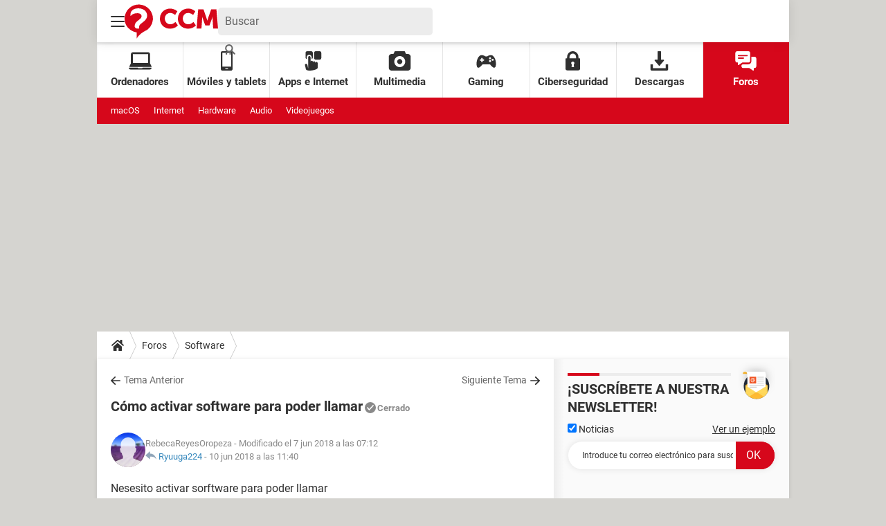

--- FILE ---
content_type: application/javascript
request_url: https://astatic.ccmbg.com/www.commentcamarche.net_i18n/dist/app/js/chunks/fancybox.7e99259b674350c09436.js
body_size: 8471
content:
(window.webpackJsonp=window.webpackJsonp||[]).push([[110],{305:function(e,t){!function(e,t,o,i){"use strict";var n=o("html"),a=o(e),r=o(t),s=o.fancybox=function(){s.open.apply(this,arguments)},l=navigator.userAgent.match(/msie/i),c=null,d=void 0!==t.createTouch,p=function(e){return e&&e.hasOwnProperty&&e instanceof o},h=function(e){return e&&"string"===o.type(e)},f=function(e){return h(e)&&e.indexOf("%")>0},u=function(e,t){var o=parseInt(e,10)||0;return t&&f(e)&&(o=s.getViewport()[t]/100*o),Math.ceil(o)},g=function(e,t){return u(e,t)+"px"};o.extend(s,{version:"2.1.7",defaults:{padding:15,margin:20,width:800,height:600,minWidth:100,minHeight:100,maxWidth:9999,maxHeight:9999,pixelRatio:1,autoSize:!0,autoHeight:!1,autoWidth:!1,autoResize:!0,autoCenter:!d,fitToView:!0,aspectRatio:!1,topRatio:.5,leftRatio:.5,scrolling:"auto",wrapCSS:"",arrows:!0,closeBtn:!0,closeClick:!1,nextClick:!1,mouseWheel:!0,autoPlay:!1,playSpeed:3e3,preload:3,modal:!1,loop:!0,ajax:{dataType:"html",headers:{"X-fancyBox":!0}},iframe:{scrolling:"auto",preload:!0},swf:{wmode:"transparent",allowfullscreen:"true",allowscriptaccess:"always"},keys:{next:{13:"left",34:"up",39:"left",40:"up"},prev:{8:"right",33:"down",37:"right",38:"down"},close:[27],play:[32],toggle:[70]},direction:{next:"left",prev:"right"},scrollOutside:!0,index:0,type:null,href:null,content:null,title:null,tpl:{wrap:'<div class="fancybox-wrap" tabIndex="-1"><div class="fancybox-skin"><div class="fancybox-outer"><div class="fancybox-inner"></div></div></div></div>',image:'<img class="fancybox-image" src="{href}" alt="" />',iframe:'<iframe id="fancybox-frame{rnd}" name="fancybox-frame{rnd}" class="fancybox-iframe" frameborder="0" vspace="0" hspace="0" webkitAllowFullScreen mozallowfullscreen allowFullScreen'+(l?' allowtransparency="true"':"")+"></iframe>",error:'<p class="fancybox-error">The requested content cannot be loaded.<br/>Please try again later.</p>',closeBtn:'<a title="Close" class="fancybox-item fancybox-close" href="javascript:;"></a>',next:'<a title="Next" class="fancybox-nav fancybox-next" href="javascript:;"><span></span></a>',prev:'<a title="Previous" class="fancybox-nav fancybox-prev" href="javascript:;"><span></span></a>',loading:'<div id="fancybox-loading"><div></div></div>'},openEffect:"fade",openSpeed:250,openEasing:"swing",openOpacity:!0,openMethod:"zoomIn",closeEffect:"fade",closeSpeed:250,closeEasing:"swing",closeOpacity:!0,closeMethod:"zoomOut",nextEffect:"elastic",nextSpeed:250,nextEasing:"swing",nextMethod:"changeIn",prevEffect:"elastic",prevSpeed:250,prevEasing:"swing",prevMethod:"changeOut",helpers:{overlay:!0,title:!0},onCancel:o.noop,beforeLoad:o.noop,afterLoad:o.noop,beforeShow:o.noop,afterShow:o.noop,beforeChange:o.noop,beforeClose:o.noop,afterClose:o.noop},group:{},opts:{},previous:null,coming:null,current:null,isActive:!1,isOpen:!1,isOpened:!1,wrap:null,skin:null,outer:null,inner:null,player:{timer:null,isActive:!1},ajaxLoad:null,imgPreload:null,transitions:{},helpers:{},open:function(e,t){if(e&&(o.isPlainObject(t)||(t={}),!1!==s.close(!0)))return o.isArray(e)||(e=p(e)?o(e).get():[e]),o.each(e,(function(i,n){var a,r,l,c,d,f,u,g={};"object"===o.type(n)&&(n.nodeType&&(n=o(n)),p(n)?(g={href:n.data("fancybox-href")||n.attr("href"),title:o("<div/>").text(n.data("fancybox-title")||n.attr("title")||"").html(),isDom:!0,element:n},o.metadata&&o.extend(!0,g,n.metadata())):g=n),a=t.href||g.href||(h(n)?n:null),r=void 0!==t.title?t.title:g.title||"",!(c=(l=t.content||g.content)?"html":t.type||g.type)&&g.isDom&&((c=n.data("fancybox-type"))||(c=(d=n.prop("class").match(/fancybox\.(\w+)/))?d[1]:null)),h(a)&&(c||(s.isImage(a)?c="image":s.isSWF(a)?c="swf":"#"===a.charAt(0)?c="inline":h(n)&&(c="html",l=n)),"ajax"===c&&(f=a.split(/\s+/,2),a=f.shift(),u=f.shift())),l||("inline"===c?a?l=o(h(a)?a.replace(/.*(?=#[^\s]+$)/,""):a):g.isDom&&(l=n):"html"===c?l=a:c||a||!g.isDom||(c="inline",l=n)),o.extend(g,{href:a,type:c,content:l,title:r,selector:u}),e[i]=g})),s.opts=o.extend(!0,{},s.defaults,t),void 0!==t.keys&&(s.opts.keys=!!t.keys&&o.extend({},s.defaults.keys,t.keys)),s.group=e,s._start(s.opts.index)},cancel:function(){var e=s.coming;e&&!1===s.trigger("onCancel")||(s.hideLoading(),e&&(s.ajaxLoad&&s.ajaxLoad.abort(),s.ajaxLoad=null,s.imgPreload&&(s.imgPreload.onload=s.imgPreload.onerror=null),e.wrap&&e.wrap.stop(!0,!0).trigger("onReset").remove(),s.coming=null,s.current||s._afterZoomOut(e)))},close:function(e){s.cancel(),!1!==s.trigger("beforeClose")&&(s.unbindEvents(),s.isActive&&(s.isOpen&&!0!==e?(s.isOpen=s.isOpened=!1,s.isClosing=!0,o(".fancybox-item, .fancybox-nav").remove(),s.wrap.stop(!0,!0).removeClass("fancybox-opened"),s.transitions[s.current.closeMethod]()):(o(".fancybox-wrap").stop(!0).trigger("onReset").remove(),s._afterZoomOut())))},play:function(e){var t=function(){clearTimeout(s.player.timer)},o=function(){t(),s.current&&s.player.isActive&&(s.player.timer=setTimeout(s.next,s.current.playSpeed))},i=function(){t(),r.off(".player"),s.player.isActive=!1,s.trigger("onPlayEnd")};!0===e||!s.player.isActive&&!1!==e?s.current&&(s.current.loop||s.current.index<s.group.length-1)&&(s.player.isActive=!0,r.on({"onCancel.player beforeClose.player":i,"onUpdate.player":o,"beforeLoad.player":t}),o(),s.trigger("onPlayStart")):i()},next:function(e){var t=s.current;t&&(h(e)||(e=t.direction.next),s.jumpto(t.index+1,e,"next"))},prev:function(e){var t=s.current;t&&(h(e)||(e=t.direction.prev),s.jumpto(t.index-1,e,"prev"))},jumpto:function(e,t,o){var i=s.current;i&&(e=u(e),s.direction=t||i.direction[e>=i.index?"next":"prev"],s.router=o||"jumpto",i.loop&&(e<0&&(e=i.group.length+e%i.group.length),e%=i.group.length),void 0!==i.group[e]&&(s.cancel(),s._start(e)))},reposition:function(e,t){var i,n=s.current,a=n?n.wrap:null;a&&(i=s._getPosition(t),e&&"scroll"===e.type?(delete i.position,a.stop(!0,!0).animate(i,200)):(a.css(i),n.pos=o.extend({},n.dim,i)))},update:function(e){var t=e&&e.originalEvent&&e.originalEvent.type,o=!t||"orientationchange"===t;o&&(clearTimeout(c),c=null),s.isOpen&&!c&&(c=setTimeout((function(){var i=s.current;i&&!s.isClosing&&(s.wrap.removeClass("fancybox-tmp"),(o||"load"===t||"resize"===t&&i.autoResize)&&s._setDimension(),"scroll"===t&&i.canShrink||s.reposition(e),s.trigger("onUpdate"),c=null)}),o&&!d?0:300))},toggle:function(e){s.isOpen&&(s.current.fitToView="boolean"===o.type(e)?e:!s.current.fitToView,d&&(s.wrap.removeAttr("style").addClass("fancybox-tmp"),s.trigger("onUpdate")),s.update())},hideLoading:function(){r.off(".loading"),o("#fancybox-loading").remove()},showLoading:function(){var e,t;s.hideLoading(),e=o(s.opts.tpl.loading).click(s.cancel).appendTo("body"),r.on("keydown.loading",(function(e){27===(e.which||e.keyCode)&&(e.preventDefault(),s.cancel())})),s.defaults.fixed||(t=s.getViewport(),e.css({position:"absolute",top:.5*t.h+t.y,left:.5*t.w+t.x})),s.trigger("onLoading")},getViewport:function(){var t=s.current&&s.current.locked||!1,o={x:a.scrollLeft(),y:a.scrollTop()};return t&&t.length?(o.w=t[0].clientWidth,o.h=t[0].clientHeight):(o.w=d&&e.innerWidth?e.innerWidth:a.width(),o.h=d&&e.innerHeight?e.innerHeight:a.height()),o},unbindEvents:function(){s.wrap&&p(s.wrap)&&s.wrap.off(".fb"),r.off(".fb"),a.off(".fb")},bindEvents:function(){var e,t=s.current;t&&(a.on("orientationchange.fb"+(d?"":" resize.fb")+(t.autoCenter&&!t.locked?" scroll.fb":""),s.update),(e=t.keys)&&r.on("keydown.fb",(function(i){var n=i.which||i.keyCode,a=i.target||i.srcElement;if(27===n&&s.coming)return!1;i.ctrlKey||i.altKey||i.shiftKey||i.metaKey||a&&(a.type||o(a).is("[contenteditable]"))||o.each(e,(function(e,a){return t.group.length>1&&void 0!==a[n]?(s[e](a[n]),i.preventDefault(),!1):o.inArray(n,a)>-1?(s[e](),i.preventDefault(),!1):void 0}))})),o.fn.mousewheel&&t.mouseWheel&&s.wrap.on("mousewheel.fb",(function(e,i,n,a){for(var r,l=e.target||null,c=o(l),d=!1;c.length&&!(d||c.is(".fancybox-skin")||c.is(".fancybox-wrap"));)d=(r=c[0])&&!(r.style.overflow&&"hidden"===r.style.overflow)&&(r.clientWidth&&r.scrollWidth>r.clientWidth||r.clientHeight&&r.scrollHeight>r.clientHeight),c=o(c).parent();0===i||d||s.group.length>1&&!t.canShrink&&(a>0||n>0?s.prev(a>0?"down":"left"):(a<0||n<0)&&s.next(a<0?"up":"right"),e.preventDefault())})))},trigger:function(e,t){var i,n=t||s.coming||s.current;if(n){if(o.isFunction(n[e])&&(i=n[e].apply(n,Array.prototype.slice.call(arguments,1))),!1===i)return!1;n.helpers&&o.each(n.helpers,(function(t,i){i&&s.helpers[t]&&o.isFunction(s.helpers[t][e])&&s.helpers[t][e](o.extend(!0,{},s.helpers[t].defaults,i),n)}))}r.trigger(e)},isImage:function(e){return h(e)&&e.match(/(^data:image\/.*,)|(\.(jp(e|g|eg)|gif|png|bmp|webp|svg)((\?|#).*)?$)/i)},isSWF:function(e){return h(e)&&e.match(/\.(swf)((\?|#).*)?$/i)},_start:function(e){var t,i,n,a,r,l={};if(e=u(e),!(t=s.group[e]||null))return!1;if(a=(l=o.extend(!0,{},s.opts,t)).margin,r=l.padding,"number"===o.type(a)&&(l.margin=[a,a,a,a]),"number"===o.type(r)&&(l.padding=[r,r,r,r]),l.modal&&o.extend(!0,l,{closeBtn:!1,closeClick:!1,nextClick:!1,arrows:!1,mouseWheel:!1,keys:null,helpers:{overlay:{closeClick:!1}}}),l.autoSize&&(l.autoWidth=l.autoHeight=!0),"auto"===l.width&&(l.autoWidth=!0),"auto"===l.height&&(l.autoHeight=!0),l.group=s.group,l.index=e,s.coming=l,!1!==s.trigger("beforeLoad")){if(n=l.type,i=l.href,!n)return s.coming=null,!(!s.current||!s.router||"jumpto"===s.router)&&(s.current.index=e,s[s.router](s.direction));if(s.isActive=!0,"image"!==n&&"swf"!==n||(l.autoHeight=l.autoWidth=!1,l.scrolling="visible"),"image"===n&&(l.aspectRatio=!0),"iframe"===n&&d&&(l.scrolling="scroll"),l.wrap=o(l.tpl.wrap).addClass("fancybox-"+(d?"mobile":"desktop")+" fancybox-type-"+n+" fancybox-tmp "+l.wrapCSS).appendTo(l.parent||"body"),o.extend(l,{skin:o(".fancybox-skin",l.wrap),outer:o(".fancybox-outer",l.wrap),inner:o(".fancybox-inner",l.wrap)}),o.each(["Top","Right","Bottom","Left"],(function(e,t){l.skin.css("padding"+t,g(l.padding[e]))})),s.trigger("onReady"),"inline"===n||"html"===n){if(!l.content||!l.content.length)return s._error("content")}else if(!i)return s._error("href");"image"===n?s._loadImage():"ajax"===n?s._loadAjax():"iframe"===n?s._loadIframe():s._afterLoad()}else s.coming=null},_error:function(e){o.extend(s.coming,{type:"html",autoWidth:!0,autoHeight:!0,minWidth:0,minHeight:0,scrolling:"no",hasError:e,content:s.coming.tpl.error}),s._afterLoad()},_loadImage:function(){var e=s.imgPreload=new Image;e.onload=function(){this.onload=this.onerror=null,s.coming.width=this.width/s.opts.pixelRatio,s.coming.height=this.height/s.opts.pixelRatio,s._afterLoad()},e.onerror=function(){this.onload=this.onerror=null,s._error("image")},e.src=s.coming.href,!0!==e.complete&&s.showLoading()},_loadAjax:function(){var e=s.coming;s.showLoading(),s.ajaxLoad=o.ajax(o.extend({},e.ajax,{url:e.href,error:function(e,t){s.coming&&"abort"!==t?s._error("ajax",e):s.hideLoading()},success:function(t,o){"success"===o&&(e.content=t,s._afterLoad())}}))},_loadIframe:function(){var e=s.coming,t=o(e.tpl.iframe.replace(/\{rnd\}/g,(new Date).getTime())).attr("scrolling",d?"auto":e.iframe.scrolling).attr("src",e.href);o(e.wrap).on("onReset",(function(){try{o(this).find("iframe").hide().attr("src","//about:blank").end().empty()}catch(e){}})),e.iframe.preload&&(s.showLoading(),t.one("load",(function(){o(this).data("ready",1),d||o(this).on("load.fb",s.update),o(this).parents(".fancybox-wrap").width("100%").removeClass("fancybox-tmp").show(),s._afterLoad()}))),e.content=t.appendTo(e.inner),e.iframe.preload||s._afterLoad()},_preloadImages:function(){var e,t,o=s.group,i=s.current,n=o.length,a=i.preload?Math.min(i.preload,n-1):0;for(t=1;t<=a;t+=1)"image"===(e=o[(i.index+t)%n]).type&&e.href&&((new Image).src=e.href)},_afterLoad:function(){var e,t,i,n,a,r,l=s.coming,c=s.current,d="fancybox-placeholder";if(s.hideLoading(),l&&!1!==s.isActive){if(!1===s.trigger("afterLoad",l,c))return l.wrap.stop(!0).trigger("onReset").remove(),void(s.coming=null);switch(c&&(s.trigger("beforeChange",c),c.wrap.stop(!0).removeClass("fancybox-opened").find(".fancybox-item, .fancybox-nav").remove()),s.unbindEvents(),e=l,t=l.content,i=l.type,n=l.scrolling,o.extend(s,{wrap:e.wrap,skin:e.skin,outer:e.outer,inner:e.inner,current:e,previous:c}),a=e.href,i){case"inline":case"ajax":case"html":e.selector?t=o("<div>").html(t).find(e.selector):p(t)&&(t.data(d)||t.data(d,o('<div class="'+d+'"></div>').insertAfter(t).hide()),t=t.show().detach(),e.wrap.on("onReset",(function(){o(this).find(t).length&&t.hide().replaceAll(t.data(d)).data(d,!1)})));break;case"image":t=e.tpl.image.replace(/\{href\}/g,a);break;case"swf":t='<object id="fancybox-swf" classid="clsid:D27CDB6E-AE6D-11cf-96B8-444553540000" width="100%" height="100%"><param name="movie" value="'+a+'"></param>',r="",o.each(e.swf,(function(e,o){t+='<param name="'+e+'" value="'+o+'"></param>',r+=" "+e+'="'+o+'"'})),t+='<embed src="'+a+'" type="application/x-shockwave-flash" width="100%" height="100%"'+r+"></embed></object>"}p(t)&&t.parent().is(e.inner)||e.inner.append(t),s.trigger("beforeShow"),e.inner.css("overflow","yes"===n?"scroll":"no"===n?"hidden":n),s._setDimension(),s.reposition(),s.isOpen=!1,s.coming=null,s.bindEvents(),s.isOpened?c.prevMethod&&s.transitions[c.prevMethod]():o(".fancybox-wrap").not(e.wrap).stop(!0).trigger("onReset").remove(),s.transitions[s.isOpened?e.nextMethod:e.openMethod](),s._preloadImages()}},_setDimension:function(){var e,t,i,n,a,r,l,c,d,p,h,m,y,x,v,w,b,k=s.getViewport(),C=0,O=s.wrap,W=s.skin,_=s.inner,S=s.current,T=S.width,E=S.height,L=S.minWidth,H=S.minHeight,j=S.maxWidth,P=S.maxHeight,R=S.scrolling,M=S.scrollOutside?S.scrollbarWidth:0,A=S.margin,I=u(A[1]+A[3]),D=u(A[0]+A[2]);if(O.add(W).add(_).width("auto").height("auto").removeClass("fancybox-tmp"),a=I+(i=u(W.outerWidth(!0)-W.width())),r=D+(n=u(W.outerHeight(!0)-W.height())),l=f(T)?(k.w-a)*u(T)/100:T,c=f(E)?(k.h-r)*u(E)/100:E,"iframe"===S.type){if(w=S.content,S.autoHeight&&w&&1===w.data("ready"))try{w[0].contentWindow.document.location&&(_.width(l).height(9999),b=w.contents().find("body"),M&&b.css("overflow-x","hidden"),c=b.outerHeight(!0))}catch(e){}}else(S.autoWidth||S.autoHeight)&&(_.addClass("fancybox-tmp"),S.autoWidth||_.width(l),S.autoHeight||_.height(c),S.autoWidth&&(l=_.width()),S.autoHeight&&(c=_.height()),_.removeClass("fancybox-tmp"));if(T=u(l),E=u(c),h=l/c,L=u(f(L)?u(L,"w")-a:L),j=u(f(j)?u(j,"w")-a:j),H=u(f(H)?u(H,"h")-r:H),d=j,p=P=u(f(P)?u(P,"h")-r:P),S.fitToView&&(j=Math.min(k.w-a,j),P=Math.min(k.h-r,P)),x=k.w-I,v=k.h-D,S.aspectRatio?(T>j&&(E=u((T=j)/h)),E>P&&(T=u((E=P)*h)),T<L&&(E=u((T=L)/h)),E<H&&(T=u((E=H)*h))):(T=Math.max(L,Math.min(T,j)),S.autoHeight&&"iframe"!==S.type&&(_.width(T),E=_.height()),E=Math.max(H,Math.min(E,P))),S.fitToView)if(_.width(T).height(E),O.width(T+i),m=O.width(),y=O.height(),S.aspectRatio)for(;(m>x||y>v)&&T>L&&E>H&&!(C++>19);)E=Math.max(H,Math.min(P,E-10)),(T=u(E*h))<L&&(E=u((T=L)/h)),T>j&&(E=u((T=j)/h)),_.width(T).height(E),O.width(T+i),m=O.width(),y=O.height();else T=Math.max(L,Math.min(T,T-(m-x))),E=Math.max(H,Math.min(E,E-(y-v)));M&&"auto"===R&&E<c&&T+i+M<x&&(T+=M),_.width(T).height(E),O.width(T+i),m=O.width(),y=O.height(),e=(m>x||y>v)&&T>L&&E>H,t=S.aspectRatio?T<d&&E<p&&T<l&&E<c:(T<d||E<p)&&(T<l||E<c),o.extend(S,{dim:{width:g(m),height:g(y)},origWidth:l,origHeight:c,canShrink:e,canExpand:t,wPadding:i,hPadding:n,wrapSpace:y-W.outerHeight(!0),skinSpace:W.height()-E}),!w&&S.autoHeight&&E>H&&E<P&&!t&&_.height("auto")},_getPosition:function(e){var t=s.current,o=s.getViewport(),i=t.margin,n=s.wrap.width()+i[1]+i[3],a=s.wrap.height()+i[0]+i[2],r={position:"absolute",top:i[0],left:i[3]};return t.autoCenter&&t.fixed&&!e&&a<=o.h&&n<=o.w?r.position="fixed":t.locked||(r.top+=o.y,r.left+=o.x),r.top=g(Math.max(r.top,r.top+(o.h-a)*t.topRatio)),r.left=g(Math.max(r.left,r.left+(o.w-n)*t.leftRatio)),r},_afterZoomIn:function(){var e=s.current;e&&(s.isOpen=s.isOpened=!0,s.wrap.css("overflow","visible").addClass("fancybox-opened").hide().show(0),s.update(),(e.closeClick||e.nextClick&&s.group.length>1)&&s.inner.css("cursor","pointer").on("click.fb",(function(t){o(t.target).is("a")||o(t.target).parent().is("a")||(t.preventDefault(),s[e.closeClick?"close":"next"]())})),e.closeBtn&&o(e.tpl.closeBtn).appendTo(s.skin).on("click.fb",(function(e){e.preventDefault(),s.close()})),e.arrows&&s.group.length>1&&((e.loop||e.index>0)&&o(e.tpl.prev).appendTo(s.outer).on("click.fb",s.prev),(e.loop||e.index<s.group.length-1)&&o(e.tpl.next).appendTo(s.outer).on("click.fb",s.next)),s.trigger("afterShow"),e.loop||e.index!==e.group.length-1?s.opts.autoPlay&&!s.player.isActive&&(s.opts.autoPlay=!1,s.play(!0)):s.play(!1))},_afterZoomOut:function(e){e=e||s.current,o(".fancybox-wrap").trigger("onReset").remove(),o.extend(s,{group:{},opts:{},router:!1,current:null,isActive:!1,isOpened:!1,isOpen:!1,isClosing:!1,wrap:null,skin:null,outer:null,inner:null}),s.trigger("afterClose",e)}}),s.transitions={getOrigPosition:function(){var e=s.current,t=e.element,o=e.orig,i={},n=50,a=50,r=e.hPadding,l=e.wPadding,c=s.getViewport();return!o&&e.isDom&&t.is(":visible")&&((o=t.find("img:first")).length||(o=t)),p(o)?(i=o.offset(),o.is("img")&&(n=o.outerWidth(),a=o.outerHeight())):(i.top=c.y+(c.h-a)*e.topRatio,i.left=c.x+(c.w-n)*e.leftRatio),("fixed"===s.wrap.css("position")||e.locked)&&(i.top-=c.y,i.left-=c.x),i={top:g(i.top-r*e.topRatio),left:g(i.left-l*e.leftRatio),width:g(n+l),height:g(a+r)}},step:function(e,t){var o,i,n=t.prop,a=s.current,r=a.wrapSpace,l=a.skinSpace;"width"!==n&&"height"!==n||(o=t.end===t.start?1:(e-t.start)/(t.end-t.start),s.isClosing&&(o=1-o),i=e-("width"===n?a.wPadding:a.hPadding),s.skin[n](u("width"===n?i:i-r*o)),s.inner[n](u("width"===n?i:i-r*o-l*o)))},zoomIn:function(){var e=s.current,t=e.pos,i=e.openEffect,n="elastic"===i,a=o.extend({opacity:1},t);delete a.position,n?(t=this.getOrigPosition(),e.openOpacity&&(t.opacity=.1)):"fade"===i&&(t.opacity=.1),s.wrap.css(t).animate(a,{duration:"none"===i?0:e.openSpeed,easing:e.openEasing,step:n?this.step:null,complete:s._afterZoomIn})},zoomOut:function(){var e=s.current,t=e.closeEffect,o="elastic"===t,i={opacity:.1};o&&(i=this.getOrigPosition(),e.closeOpacity&&(i.opacity=.1)),s.wrap.animate(i,{duration:"none"===t?0:e.closeSpeed,easing:e.closeEasing,step:o?this.step:null,complete:s._afterZoomOut})},changeIn:function(){var e,t=s.current,o=t.nextEffect,i=t.pos,n={opacity:1},a=s.direction;i.opacity=.1,"elastic"===o&&(e="down"===a||"up"===a?"top":"left","down"===a||"right"===a?(i[e]=g(u(i[e])-200),n[e]="+=200px"):(i[e]=g(u(i[e])+200),n[e]="-=200px")),"none"===o?s._afterZoomIn():s.wrap.css(i).animate(n,{duration:t.nextSpeed,easing:t.nextEasing,complete:s._afterZoomIn})},changeOut:function(){var e=s.previous,t=e.prevEffect,i={opacity:.1},n=s.direction;"elastic"===t&&(i["down"===n||"up"===n?"top":"left"]=("up"===n||"left"===n?"-":"+")+"=200px"),e.wrap.animate(i,{duration:"none"===t?0:e.prevSpeed,easing:e.prevEasing,complete:function(){o(this).trigger("onReset").remove()}})}},s.helpers.overlay={defaults:{closeClick:!0,speedOut:200,showEarly:!0,css:{},locked:!d,fixed:!0},overlay:null,fixed:!1,el:o("html"),create:function(e){var t;e=o.extend({},this.defaults,e),this.overlay&&this.close(),t=s.coming?s.coming.parent:e.parent,this.overlay=o('<div class="fancybox-overlay"></div>').appendTo(t&&t.length?t:"body"),this.fixed=!1,e.fixed&&s.defaults.fixed&&(this.overlay.addClass("fancybox-overlay-fixed"),this.fixed=!0)},open:function(e){var t=this;e=o.extend({},this.defaults,e),this.overlay?this.overlay.off(".overlay").width("auto").height("auto"):this.create(e),this.fixed||(a.on("resize.overlay",o.proxy(this.update,this)),this.update()),e.closeClick&&this.overlay.on("click.overlay",(function(e){if(o(e.target).hasClass("fancybox-overlay"))return s.isActive?s.close():t.close(),!1})),this.overlay.css(e.css).show()},close:function(){a.off("resize.overlay"),this.el.hasClass("fancybox-lock")&&(o(".fancybox-margin").removeClass("fancybox-margin"),this.el.removeClass("fancybox-lock"),a.scrollTop(this.scrollV).scrollLeft(this.scrollH)),o(".fancybox-overlay").remove().hide(),o.extend(this,{overlay:null,fixed:!1})},update:function(){var e,o="100%";this.overlay.width(o).height("100%"),l?(e=Math.max(t.documentElement.offsetWidth,t.body.offsetWidth),r.width()>e&&(o=r.width())):r.width()>a.width()&&(o=r.width()),this.overlay.width(o).height(r.height())},onReady:function(e,t){var i=this.overlay;o(".fancybox-overlay").stop(!0,!0),i||this.create(e),e.locked&&this.fixed&&t.fixed&&(t.locked=this.overlay.append(t.wrap),t.fixed=!1),!0===e.showEarly&&this.beforeShow.apply(this,arguments)},beforeShow:function(e,t){t.locked&&!this.el.hasClass("fancybox-lock")&&(!1!==this.fixPosition&&o("*:not(object)").filter((function(){return"fixed"===o(this).css("position")&&!o(this).hasClass("fancybox-overlay")&&!o(this).hasClass("fancybox-wrap")})).addClass("fancybox-margin"),this.el.addClass("fancybox-margin"),this.scrollV=a.scrollTop(),this.scrollH=a.scrollLeft(),this.el.addClass("fancybox-lock"),a.scrollTop(this.scrollV).scrollLeft(this.scrollH)),this.open(e)},onUpdate:function(){this.fixed||this.update()},afterClose:function(e){this.overlay&&!s.coming&&this.overlay.fadeOut(e.speedOut,o.proxy(this.close,this))}},s.helpers.title={defaults:{type:"float",position:"bottom"},beforeShow:function(e){var t,i,n=s.current,a=n.title,r=e.type;if(o.isFunction(a)&&(a=a.call(n.element,n)),h(a)&&""!==o.trim(a)){switch(t=o('<div class="fancybox-title fancybox-title-'+r+'-wrap">'+a+"</div>"),r){case"inside":i=s.skin;break;case"outside":i=s.wrap;break;case"over":i=s.inner;break;default:i=s.skin,t.appendTo("body"),l&&t.width(t.width()),t.wrapInner('<span class="child"></span>'),s.current.margin[2]+=Math.abs(u(t.css("margin-bottom")))}t["top"===e.position?"prependTo":"appendTo"](i)}}},o.fn.fancybox=function(e){var t,i=o(this),n=this.selector||"",a=function(a){var r,l,c=o(this).blur(),d=t;a.ctrlKey||a.altKey||a.shiftKey||a.metaKey||c.is(".fancybox-wrap")||(r=e.groupAttr||"data-fancybox-group",(l=c.attr(r))||(r="rel",l=c.get(0)[r]),l&&""!==l&&"nofollow"!==l&&(d=(c=(c=n.length?o(n):i).filter("["+r+'="'+l+'"]')).index(this)),e.index=d,!1!==s.open(c,e)&&a.preventDefault())};return t=(e=e||{}).index||0,n&&!1!==e.live?r.off("click.fb-start",n).on("click.fb-start",n+":not('.fancybox-item, .fancybox-nav')",a):i.off("click.fb-start").on("click.fb-start",a),this.filter("[data-fancybox-start=1]").trigger("click"),this},r.ready((function(){var t,i,a,r;void 0===o.scrollbarWidth&&(o.scrollbarWidth=function(){var e=o('<div style="width:50px;height:50px;overflow:auto"><div/></div>').appendTo("body"),t=e.children(),i=t.innerWidth()-t.height(99).innerWidth();return e.remove(),i}),void 0===o.support.fixedPosition&&(o.support.fixedPosition=(a=o('<div style="position:fixed;top:20px;"></div>').appendTo("body"),r=20===a[0].offsetTop||15===a[0].offsetTop,a.remove(),r)),o.extend(s.defaults,{scrollbarWidth:o.scrollbarWidth(),fixed:o.support.fixedPosition,parent:o("body")}),t=o(e).width(),n.addClass("fancybox-lock-test"),i=o(e).width(),n.removeClass("fancybox-lock-test"),o("<style type='text/css'>.fancybox-margin{margin-right:"+(i-t)+"px;}</style>").appendTo("head")}))}(window,document,jQuery)},306:function(e,t,o){},420:function(e,t,o){"use strict";o.r(t);o(305),o(306)}}]);
//# sourceMappingURL=http://assets-sourcemaps.s3.prod.ccmbg.net/www.commentcamarche.net_i18n/dist/app/sourcemaps/js/chunks/fancybox.7e99259b674350c09436.js.map